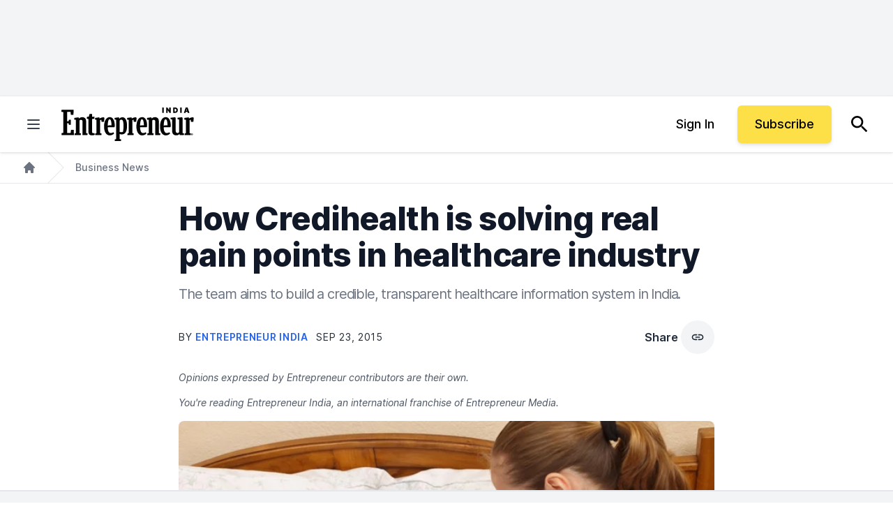

--- FILE ---
content_type: text/javascript;charset=utf-8
request_url: https://id.cxense.com/public/user/id?json=%7B%22identities%22%3A%5B%7B%22type%22%3A%22ckp%22%2C%22id%22%3A%22ml5pmk5hxe3em0wk%22%7D%2C%7B%22type%22%3A%22lst%22%2C%22id%22%3A%222wujv9odnyxo1ahc7snruts4u%22%7D%2C%7B%22type%22%3A%22cst%22%2C%22id%22%3A%222wujv9odnyxo1ahc7snruts4u%22%7D%5D%7D&callback=cXJsonpCB2
body_size: 189
content:
/**/
cXJsonpCB2({"httpStatus":200,"response":{"userId":"cx:1lgd33t4dsnn22f9vppm3ychaa:3plsvrvi8dwsi","newUser":true}})

--- FILE ---
content_type: text/javascript;charset=utf-8
request_url: https://p1cluster.cxense.com/p1.js
body_size: 99
content:
cX.library.onP1('2wujv9odnyxo1ahc7snruts4u');


--- FILE ---
content_type: application/javascript
request_url: https://ml314.com/utsync.ashx?pub=&adv=&et=0&eid=80990&ct=js&pi=&fp=&clid=&if=0&ps=&cl=&mlt=&data=&&cp=https%3A%2F%2Fwww.entrepreneur.com%2Fen-in%2Fbusiness-news%2Fhow-credihealth-is-solving-real-pain-points-in-healthcare%2F250942&pv=1770069411599_cld57w302&bl=en-us@posix&cb=1592549&return=&ht=&d=&dc=&si=1770069411599_cld57w302&cid=&s=1280x720&rp=&v=2.8.0.252
body_size: 754
content:
_ml.setFPI('3658749230463320089');_ml.syncCallback({"es":true,"ds":true});_ml.processTag({ url: 'https://dpm.demdex.net/ibs:dpid=22052&dpuuid=3658749230463320089&redir=', type: 'img' });
_ml.processTag({ url: 'https://idsync.rlcdn.com/395886.gif?partner_uid=3658749230463320089', type: 'img' });
_ml.processTag({ url: 'https://match.adsrvr.org/track/cmf/generic?ttd_pid=d0tro1j&ttd_tpi=1', type: 'img' });
_ml.processTag({ url: 'https://ib.adnxs.com/getuid?https://ml314.com/csync.ashx%3Ffp=$UID%26person_id=3658749230463320089%26eid=2', type: 'img' });
